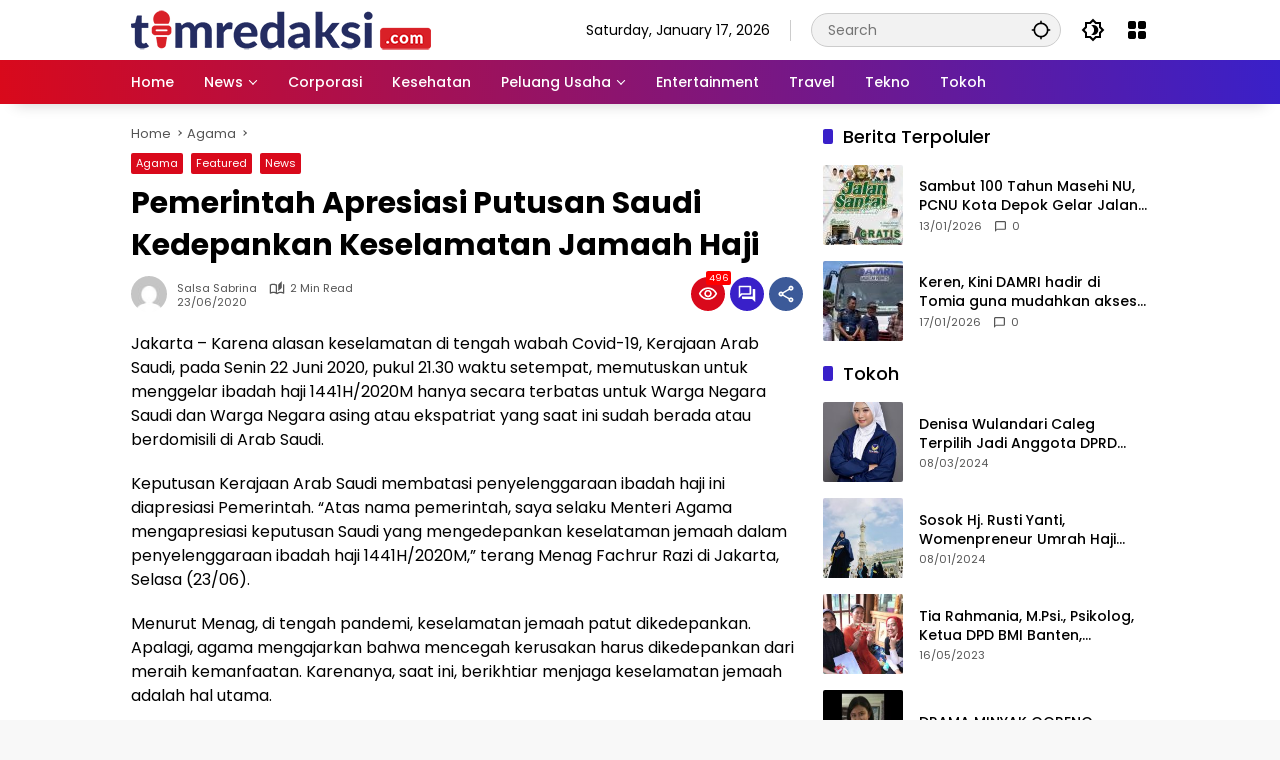

--- FILE ---
content_type: text/html; charset=utf-8
request_url: https://www.google.com/recaptcha/api2/aframe
body_size: 268
content:
<!DOCTYPE HTML><html><head><meta http-equiv="content-type" content="text/html; charset=UTF-8"></head><body><script nonce="YIB2fYWEtHGAT_Ui12FOFQ">/** Anti-fraud and anti-abuse applications only. See google.com/recaptcha */ try{var clients={'sodar':'https://pagead2.googlesyndication.com/pagead/sodar?'};window.addEventListener("message",function(a){try{if(a.source===window.parent){var b=JSON.parse(a.data);var c=clients[b['id']];if(c){var d=document.createElement('img');d.src=c+b['params']+'&rc='+(localStorage.getItem("rc::a")?sessionStorage.getItem("rc::b"):"");window.document.body.appendChild(d);sessionStorage.setItem("rc::e",parseInt(sessionStorage.getItem("rc::e")||0)+1);localStorage.setItem("rc::h",'1768652570447');}}}catch(b){}});window.parent.postMessage("_grecaptcha_ready", "*");}catch(b){}</script></body></html>

--- FILE ---
content_type: application/javascript; charset=utf-8
request_url: https://fundingchoicesmessages.google.com/f/AGSKWxWvbHVe0PcSpQcnjg1cqadW8REDos0TainCzBJJSI7ul_tjQnAEiaeixXZrskynRG0YI-EoPOgoV37KKeUacT7YSZskJ__RE9ef_VzMZH7yr7TX6cs-vhNuDySaOBrv8aLRpj6TkTXUzBahH478008oJi2kvUBtPoi-Y3nJK39NSaJe8FddSFOP7BmJ/_/popundercode./adsense_/ad-300x300./partners/get-banner./ad-box-
body_size: -1292
content:
window['70ae6813-0bce-45e2-b615-2a54c1d3b70d'] = true;